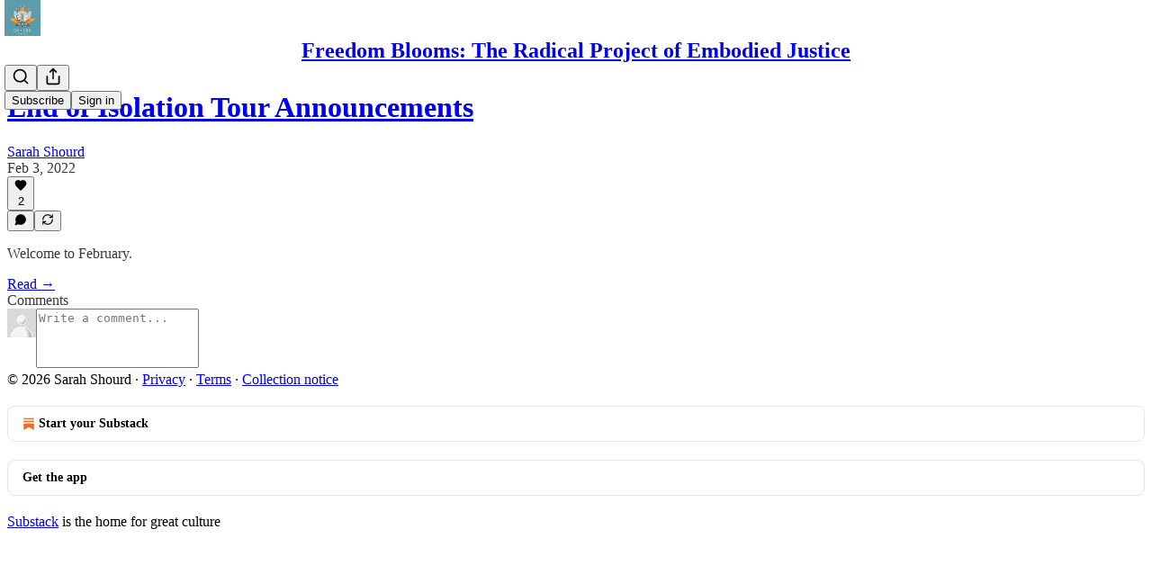

--- FILE ---
content_type: application/javascript
request_url: https://substackcdn.com/bundle/static/js/5611.7e7ac82f.js
body_size: 8401
content:
"use strict";(self.webpackChunksubstack=self.webpackChunksubstack||[]).push([["5611"],{44502:function(e,t,i){i.r(t),i.d(t,{ReaderOnboardingModal:()=>y,ReaderOnboardingModalWithUserContext:()=>f});var n=i(99851),r=i(69277),a=i(70408),l=i(32641),s=i(4006),o=i(17402),d=i(86271),c=i(52820),u=i(46271),p=i(86500),h=i(20360),m=i(4680),E=i(52060),b=i(95573),_=i(95422),g=i(21980),Y=i(30950),R=i(55087),A=i(6455),D=i(63614),S=i(52023),v=i(78979),I=i(39318),N=i(49807);class y extends d.w{componentDidMount(){super.componentDidMount()}componentWillReceiveProps(e){this.setState({skipRedirectOnExit:e.skipRedirectOnExit,zIndex:e.zIndex,entry:e.entry,onBeforeClose:e.onBeforeClose})}getDefaultStep(){return v.d.CATEGORIES}openForPub(e,t){this.setState({pub:e,profile:t,step:t?this.props.user?v.d.CATEGORIES:v.d.PUB_SIGNUP:v.d.PUB_LANDING}),this.open()}openToPubSignup(e){this.setState({pub:e,step:v.d.PUB_SIGNUP,profile:null}),this.open()}setStep(e){if((0,p.u4)(p.qY.READER_ONBOARDING_STEP_CHANGED,{from_step:this.state.step,to_step:e,modal:!0}),e===v.d.EXIT)if(this.state.skipRedirectOnExit)this.close();else{var t;let e=null!=(t=this.redirect)?t:this.state.pub&&"reader2"===this.state.entry?(0,I.$_T)(this.state.pub):(0,N.oT5)();document.location.href=e}else setTimeout(()=>this.setState({step:e}),0)}setPreviousStepData(e,t){this.setState({previousStepData:(0,a._)((0,r._)({},this.state.previousStepData),{[e]:t})})}getClassName(){return"reader-onboarding-modal wide"}onClose(){(0,p.u4)(p.qY.READER_ONBOARDING_MODAL_CLOSED,{entry:this.props.entry,step:this.state.step}),this.setStep(this.getDefaultStep()),document.location.reload()}onOpen(){var e;(0,p.u4)(p.qY.READER_ONBOARDING_MODAL_OPENED,{entry:this.props.entry,step:this.state.step,for_pub_id:null==(e=this.state.pub)?void 0:e.id})}handleError(e){let{ignore:t=!1}=arguments.length>1&&void 0!==arguments[1]?arguments[1]:{},{step:i}=this.state;console.error("Error in reader onboarding ".concat(i," step: ").concat(e)),(0,p.u4)(p.qY.READER_ONBOARDING_ERROR,{step:i,entry:this.props.entry,ignore:t}),t||this.setStep(v.d.ERROR)}renderStep(){let e=this.props,{ref:t}=e,i=(0,l._)(e,["ref"]),{step:n,open:o,pub:d,profile:c,previousStepData:u}=this.state,p={setStep:this.setStep,handleError:this.handleError,close:this.close,setPreviousStepData:this.setPreviousStepData},I=()=>{this.setPreviousStepData(v.d.APP_UPSELL,!0),this.setStep(v.d.WELCOME)};if(!o)return null;switch(n){case v.d.SIGNUP:return(0,s.Y)(A.A,(0,a._)((0,r._)({},i,p),{previousStepData:u}));case v.d.PUB_LANDING:return(0,s.Y)(Y.A,(0,a._)((0,r._)({},i,p),{pub:d}));case v.d.PUB_SIGNUP:return(0,s.Y)(R.A,(0,a._)((0,r._)({},i,p),{pub:d,profile:null!=c?c:null}));case v.d.CATEGORIES:return(0,s.Y)(_.I,(0,a._)((0,r._)({},i,p),{pub:d}));case v.d.PROFILE:return(0,s.Y)(g.A,(0,r._)({},i,p));case v.d.START_WRITING:return(0,s.Y)(D.A,(0,r._)({},i,p));case v.d.CREATE_PUBLICATION:return(0,s.Y)(m.A,(0,r._)({},i,p));case v.d.CREATE_PUBLICATION_SUCCESS:return(0,s.Y)(E.A,(0,a._)((0,r._)({},i,p),{previousStepData:u}));case v.d.ERROR:return(0,s.Y)(b.A,(0,r._)({},i,p));case v.d.APP_UPSELL:return(0,s.Y)(h.A,{onComplete:I});case v.d.WELCOME:default:return(0,s.Y)(S.A,(0,a._)((0,r._)({},i,p),{pub:d,profile:null!=c?c:null}))}}renderChildren(){return(0,s.Y)("div",{className:"reader-onboarding-modal-container",children:this.renderStep()})}constructor(e,t){var i;super(e,t),(0,n._)(this,"redirect",void 0),this.setStep=this.setStep.bind(this),this.state.pub=e.pub||null,this.handleError=this.handleError.bind(this),this.state.previousStepData={},this.setPreviousStepData=this.setPreviousStepData.bind(this),this.state.skipRedirectOnExit=null!=(i=e.skipRedirectOnExit)&&i,this.redirect=e.redirect&&"/"!==e.redirect?e.redirect:null,this.state.step=e.step||this.getDefaultStep()}}(0,n._)(y,"contextType",c.qL);let f=(0,o.forwardRef)((e,t)=>{let i=(0,u.ur)(),n=e.onBeforeClose,l=n?()=>n(i.user):void 0,o=(0,a._)((0,r._)({},e),{onBeforeClose:l,user:i.user});return(0,s.Y)(y,(0,a._)((0,r._)({},o),{ref:t}))})},95422:function(e,t,i){i.d(t,{I:()=>D});var n=i(79785),r=i(4006),a=i(45994),l=i(15734),s=i.n(l),o=i(84605),d=i(86500),c=i(12501),u=i(35369),p=i(76977),h=i(57820),m=i(63136),E=i(38605),b=i(59956),_=i(78979),g=i(38018),Y=i(74167),R=i(15194);function A(){let e=(0,n._)(["Select "," more to continue"]);return A=function(){return e},e}let D=e=>{let{onCategoriesFinalized:t=null,setStep:i,handleError:n,pub:l=null,entry:D,user:S,setPreviousStepData:v,canBeSkipped:I=!1}=e,{iString:N,iPlural:y,iTemplate:f}=(0,o.GO)(),[O,C]=(0,a.J0)([]),[P,B]=(0,a.J0)([]),[T,k]=(0,a.J0)(!1),[G,F]=(0,a.J0)([]),[U,L]=(0,a.J0)(!1),{result:w,isLoading:q}=(0,c.st)({pathname:"/api/v1/categories/recommended",auto:!0}),{result:x,isLoading:J,refetch:W}=(0,c.st)({pathname:"/api/v1/onboarding/recommended",auto:!1});(0,a.vJ)(()=>{(0,d.u4)(d.qY.READER_ONBOARDING_CATEGORIES_SCREEN_SHOWN,{entry:D,hasSelectedCategories:T})},[D,T]),(0,a.vJ)(()=>{if(T&&x&&!J){let e=(e=>{var t,i,n,r,a;let l=[],s=new Set,o=null==e||null==(t=e.collections.find(e=>(null==e?void 0:e.title)===Y.w))?void 0:t.publications;if(o&&(l=o.slice(0,g.l)).forEach(e=>s.add(e.id)),l.length<g.l){let t=(null==e||null==(i=e.collections)?void 0:i.length)||0;if(t>=3){let t=0;for(;l.length<g.l;){let i=!1;for(let r=0;r<3;r++){let a=null==e?void 0:e.collections[r],o=null==a||null==(n=a.publications)?void 0:n[t];if(o&&!s.has(o.id)&&(l.push(o),i=!0,s.add(o.id),l.length>=g.l))break}if(!i)break;t++}}else{let i=0;for(;l.length<g.l;){let n=Math.floor(i/t),o=null==e||null==(r=e.collections)?void 0:r[i%t],d=null==o||null==(a=o.publications)?void 0:a[n];if(!d)break;!s.has(d.id)&&(l.push(d),s.add(d.id),i++)}}}return l})(x);0===e.length&&(0,d.u4)(d.qY.READER_ONBOARDING_CATEGORIES_ERROR,{entry:D,error:"No recommendations found"}),B(e),e.some(e=>737237===e.id)&&F([737237])}},[x,J,T,D]);let K=null==w?void 0:w.categories,$=async()=>{try{let e={categoryIds:JSON.stringify(O)};await W({query:e})}catch(e){n(e,{ignore:!0}),i(_.d.PROFILE);return}for(let e of((0,d.u4)(d.qY.READER_ONBOARDING_CATEGORIES_FINALIZED,{entry:D,numberOfCategories:O.length}),O))(0,d.u4)(d.qY.READER_ONBOARDING_CATEGORY_REQUESTED,{entry:D,categoryId:e});k(!0),null==t||t()},M=async()=>{let e=S?S.profile_set_up_at?S.has_publication?_.d.APP_UPSELL:_.d.START_WRITING:_.d.PROFILE:_.d.SIGNUP;if(G.length>0)try{L(!0),(0,d.u4)(d.qY.READER_ONBOARDING_BULK_SUBSCRIBE_SELECTED_IN_UI,{entry:D,numberOfSubscriptions:G.length,recommendationsFrom:"model"}),S?(await s().post("/api/v1/bulk_signup").send({publications:G,source:"reader2-onboarding-modal"}),(0,d.u4)(d.qY.READER_ONBOARDING_BULK_SUBSCRIBED,{entry:D,numberOfSubscriptions:G.length,recommendationsFrom:"model"})):v(_.d.CATEGORIES,{publications:G,selectedCategoryIds:O}),i(e)}catch(e){(0,d.u4)(d.qY.READER_ONBOARDING_CATEGORIES_ERROR,{entry:D,error:e}),n(e,{ignore:!1})}else S?(0,d.u4)(d.qY.READER_ONBOARDING_BULK_SUBSCRIBE_SKIPPED,{entry:D,recommendationsFrom:"model"}):v(_.d.CATEGORIES,{publications:[],selectedCategoryIds:O}),i(e)};return T||0!==P.length?(0,r.FD)(p.I1,{children:[(0,r.FD)(p.I1,{children:[(0,r.Y)(m.EY.H2,{translated:!0,children:"Creators you may like"}),(0,r.Y)(m.EY.B2,{color:"pub-secondary-text",translated:!0,children:"We found some writers based on your interests."})]}),J?(0,r.Y)(h.y$,{}):(0,r.Y)(E.Z,{pubs:P,selected:G,setSelected:F,onRecommendationsFirstVisible:(e,t)=>{(0,d.u4)(d.qY.READER_ONBOARDING_PUB_RECOMMENDED,{entry:D,publication_id:e.id,suggestion_rank:t,recommendationFrom:"model"})}}),(0,r.FD)(p.I1,{gap:8,children:[(0,r.FD)(u.$n,{priority:"primary",onClick:M,disabled:U,children:[G.length>0&&y("Subscribe and continue","Subscribe to %1 and continue",G.length),0===G.length&&N("Continue without subscribing")]}),I&&(0,r.Y)(u.$n,{priority:"secondary",onClick:()=>{(0,d.u4)(d.qY.READER_ONBOARDING_BULK_SUBSCRIBE_SKIPPED,{entry:D,recommendationsFrom:"model"}),i(_.d.APP_UPSELL)},disabled:U,children:N("Skip for now")})]})]}):(0,r.FD)(p.I1,{className:"categories-step",gap:2,children:[(0,r.FD)(p.I1,{children:[l?(0,r.FD)(p.I1,{children:[(0,r.Y)(m.EY.H3,{translated:!0,children:"You're subscribed!"}),(0,r.Y)(m.EY.B2,{color:"pub-secondary-text",translated:!0,children:"Now dive into your interests"})]}):(0,r.Y)(m.EY.H3,{translated:!0,children:"Dive into your interests"}),(0,r.Y)(m.EY.B2,{color:"pub-secondary-text",translated:!0,children:"We'll recommend top publications based on the topics you select."})]}),q?(0,r.Y)(h.y$,{}):K?(0,r.Y)(p.I1,{className:R.A.contentContainer,children:(0,r.Y)(b.LJ,{hasFeatured:!1,categories:K,categoryIds:O,onCategoryClicked:e=>{let{categoryId:t}=e;if(O.includes(t)){var i;let e=null==K||null==(i=K.find(e=>(null==e?void 0:e.id)===t))?void 0:i.subcategories;C(O.filter(i=>i!==t&&!(null==e?void 0:e.some(e=>e.id===i))))}else C([...O,t])},ranking:"all",defaultExpanded:!0})}):(0,r.Y)(p.I1,{className:R.A.contentContainer,children:(0,r.Y)(m.EY.B2,{translated:!0,children:"Something went wrong."})}),(0,r.Y)(u.$n,{className:"primary",onClick:$,children:O.length<3?f(A(),3-O.length):N("Continue")})]})}},20360:function(e,t,i){i.d(t,{A:()=>u});var n=i(4006),r=i(45994),a=i(47963),l=i(86500),s=i(35369),o=i(76977),d=i(63136),c=i(57324);function u(e){let{onComplete:t}=e;return(0,r.vJ)(()=>(0,l.u4)(l.qY.READER_ONBOARDING_APP_UPSELL_SHOWN),[]),(0,n.FD)(o.I1,{paddingTop:24,gap:12,children:[(0,n.Y)(d.EY.H1,{weight:"heavy",children:"Download the Substack app"}),(0,n.Y)(d.EY.B3,{children:"Get the best reading experience on Android and iOS."}),(0,n.Y)(a.gF,{utm_campaign:c._9.readerOnboarding,utm_source:c.VU.substack}),(0,n.Y)("div",{className:"modal-ctas",children:(0,n.Y)(s.$n,{priority:"primary",onClick:t,children:"Continue"})})]})}},4680:function(e,t,i){i.d(t,{A:()=>A});var n=i(4006),r=i(45994),a=i(32485),l=i.n(a),s=i(38221),o=i.n(s),d=i(15734),c=i.n(d),u=i(42250),p=i(42025),h=i(23725),m=i(86500),E=i(35369),b=i(76977),_=i(63136),g=i(78979),Y=i(82776),R=i(80761);let A=e=>{let{user:t,setStep:i,entry:a,setPreviousStepData:s}=e,d=(0,r.li)(null),A=(0,r.li)(null),[D,S]=(0,r.J0)(""),[v,I]=(0,r.J0)([]),[N,y]=(0,r.J0)(!1),[f,O]=(0,r.J0)(!1),[C,P]=(0,r.J0)(!1);(0,r.vJ)(()=>{let e=async()=>{try{let e=await c().get("/api/v1/publication/suggestion");e.body.subdomain&&(y(!0),S(e.body.subdomain))}catch(e){console.error("Failed to get subdomain suggestion:",e)}};f||(O(!0),(0,m.u4)(m.qY.READER_ONBOARDING_CREATE_PUBLICATION_STEP_STARTED,{entry:a}),e(),O(!1))},[f,O,a]);let B=o()(e=>{T(e)},500),T=async e=>{let t=e.target.value;if(S(t),0===t.length)return void I([]);try{(await c().get("/api/v1/check_subdomain",{subdomain:t})).body.available?(y(!0),I([])):(y(!1),I([{msg:"This URL is taken. Try another."}]))}catch(t){var i,n;let e=[];null==(n=t.response.body)||null==(i=n.errors)||i.forEach(i=>{t.response.body.errors.length>1&&"Please enter a valid web URL (letters and numbers only)"===i.msg||e.push(i)}),y(!1),I(e)}},k=async()=>{var e,n,r,l,o;try{let r=(await c().post("/api/v1/publication").send({name:"".concat((0,Y.guessFirstName)(null!=(n=null==t?void 0:t.name)?n:null)||"My"," Publication"),subdomain:D,hero_text:"Welcome to my publication",tos:!0,captcha_response:C&&(null==A||null==(e=A.current)?void 0:e.getResponse())})).body;s(g.d.CREATE_PUBLICATION,{createdPub:r}),i(g.d.CREATE_PUBLICATION_SUCCESS)}catch(t){if((0,m.u4)(m.qY.READER_ONBOARDING_CREATE_PUBLICATION_STEP_ERROR,{entry:a,message:t.toString()}),401===t.response.statusCode){P(!0),y(!1),I([]);return}let e=[];null==(l=t.response.body)||null==(r=l.errors)||r.forEach(i=>{t.response.body.errors.length>1&&"Please enter a valid web URL (letters and numbers only)"===i.msg||e.push(i)}),(null==(o=t.response.body)?void 0:o.error)&&e.push({msg:t.response.body.error}),y(!1),I(e)}};return(0,n.FD)(b.I1,{gap:32,paddingTop:48,className:R.A.mobileAwareWidth,children:[(0,n.Y)(_.EY.H1,{children:"Create your publication"}),(0,n.FD)(b.I1,{className:R.A.borderedBox,gap:56,paddingTop:56,paddingBottom:32,paddingX:{mobile:12,desktop:48},radius:"md",children:[(0,n.FD)(b.I1,{gap:16,children:[(0,n.Y)(_.EY.B3,{align:"left",weight:"bold",children:"Publication URL"}),(0,n.FD)(b.Ye,{gap:12,alignItems:"center",children:[(0,n.Y)("input",{ref:d,type:"text",name:"subdomain",id:"subdomain",onInput:e=>{B(e)},value:D,className:l()(R.A.liveUpdatingInput,{["".concat(R.A.invalid)]:v.length})}),(0,n.Y)(_.EY.B3,{children:".substack.com"}),(0,n.Y)(b.pT,{className:R.A.right,children:N&&!v.length?(0,n.Y)(h.A,{isStatic:!0,height:18,fill:"#4c3",stroke:"#4c3"}):(0,n.Y)(p.A,{height:16,width:16,fill:"#D72B2B",stroke:"#D72B2B",strokeWidth:0})})]}),C&&(0,n.Y)(u.A,{ref:A}),(v.length>0||C)&&(0,n.FD)(b.I1,{gap:8,children:[v.map(e=>(0,n.Y)(_.EY.B4,{className:R.A.errorText,align:"left",children:e.msg})),C&&(0,n.Y)(_.EY.B4,{className:R.A.errorText,align:"left",children:"Please complete the captcha to continue"})]})]}),(0,n.Y)(b.I1,{gap:24,children:(0,n.Y)(E.$n,{size:"lg",onClick:k,disabled:v.length>0,children:"Continue"})})]}),(0,n.Y)(b.pT,{className:R.A.autoMargins,alignItems:"center",children:(0,n.FD)(_.EY.B4,{color:"secondary",className:R.A.narrower,children:["By signing up, you agree to"," ",(0,n.Y)("a",{className:R.A.aTag,href:"https://substack.com/pa",target:"_blank",rel:"noopener",children:"our publisher agreement"}),","," ",(0,n.Y)("a",{className:R.A.aTag,href:"https://substack.com/ccpa#personal-data-collected",target:"_blank",rel:"noopener",children:"information collection notice"}),", and"," ",(0,n.Y)("a",{className:R.A.aTag,href:"https://substack.com/privacy",target:"_blank",rel:"noopener",children:"privacy policy"})]})})]})}},52060:function(e,t,i){i.d(t,{A:()=>p});var n=i(4006),r=i(45994),a=i(86500),l=i(35369),s=i(76977),o=i(63136),d=i(78979),c=i(39318),u=i(27081);let p=e=>{let{setStep:t,entry:i,previousStepData:p}=e;return(0,r.vJ)(()=>{(0,a.u4)(a.qY.READER_ONBOARDING_CREATE_PUBLICATION_SUCCESS_STEP_STARTED,{entry:i})}),(0,n.FD)(s.I1,{gap:48,paddingBottom:120,alignItems:"center",children:[(0,n.Y)("img",{className:u.A.image,src:(0,c.dJ9)("/img/reader_onboarding/car.png",264)}),(0,n.FD)(s.I1,{gap:4,children:[(0,n.Y)(o.EY.H1,{children:"Success!"}),(0,n.Y)(o.EY.B3,{children:"You're all set! Head over to your dashboard and tell the world about your Susbtack"})]}),(0,n.FD)(s.I1,{className:u.A.buttonGroup,gap:4,children:[(0,n.Y)(l.$n,{size:"lg",onClick:()=>{window.location.href=(0,c.Z96)(p[d.d.CREATE_PUBLICATION].createdPub,{addBase:!0})},children:"Visit writer dashboard"}),(0,n.Y)(l.$n,{size:"lg",priority:"secondary",onClick:()=>{(0,a.u4)(a.qY.READER_ONBOARDING_CREATE_PUBLICATION_SUCCESS_STEP_SKIPPED,{entry:i}),t(d.d.APP_UPSELL)},children:"Visit later"})]})]})}},95573:function(e,t,i){i.d(t,{A:()=>l});var n=i(4006),r=i(24142),a=i(35369);let l=e=>{let{close:t}=e;return(0,n.FD)("div",{className:"welcome-step",children:[(0,n.FD)("div",{className:"headings",children:[(0,n.Y)(r.A,{className:"substack",width:72,height:72}),(0,n.Y)("h3",{children:"Something went wrong"}),(0,n.Y)("p",{children:"We're sorry for the inconvenience."})]}),(0,n.Y)("div",{className:"spacer"}),(0,n.Y)("div",{className:"spacer"}),(0,n.Y)("div",{className:"modal-ctas",children:(0,n.Y)(a.$n,{priority:"secondary",onClick:t,children:"Close"})})]})}},21980:function(e,t,i){i.d(t,{A:()=>_});var n=i(69277),r=i(70408),a=i(4006),l=i(45994),s=i(32485),o=i.n(s),d=i(15734),c=i.n(d),u=i(61431),p=i(5109),h=i(46271),m=i(86500),E=i(94729),b=i(78979);let _=e=>{let{setStep:t,handleError:i,user:s,entry:d,followUserIds:_,redirectAfterProfile:g=!1,barebones:Y=!1}=e,[R,A]=(0,l.J0)(null),[D,S]=(0,l.J0)(!1),v=s?s.id:null,{setUser:I}=(0,h.ur)();(0,l.vJ)(()=>{(async()=>{if(null==_?void 0:_.length)try{await (0,E.x6)("/api/v1/feed/bulk-follow",{method:"POST",json:{surface:"post-follow-referrer-prompt",userIds:_}})}catch(e){console.error("could not bulk-follow",e)}})()},[_]),(0,l.vJ)(()=>{(0,m.u4)(m.qY.READER_ONBOARDING_PROFILE_SETUP_STARTED,{entry:d});let e=async()=>{try{var e;let t=(await c().get("/api/v1/user/".concat(v,"/profile/edit"))).body;t&&!t.profile_set_up_at&&(null==(e=t.subscriptions)?void 0:e.length)>0&&(t.subscriptions=t.subscriptions.map(e=>(0,r._)((0,n._)({},e),{visibility:"public"}))),A(t)}catch(e){i(e,{ignore:!0}),t(b.d.APP_UPSELL)}};v&&e()},[i,t,v,d]);let N=!!(null==R?void 0:R.profile_set_up_at);return(0,a.FD)(a.FK,{children:[(0,a.FD)("div",{className:o()("profile-step",{hidden:!D}),children:[(0,a.Y)("h3",{children:"Subscriptions displayed on profile"}),(0,a.Y)("p",{children:"Subscriptions appear on your profile by default, but you can choose to hide some or all of them"}),(0,a.Y)(u._,{profile:R,onFinalizeVisibility:()=>S(!1),onSetVisibility:e=>{R?A((0,r._)((0,n._)({},R),{subscriptions:[...R.subscriptions.map(t=>{let i=e[t.publication.id];return i?(0,r._)((0,n._)({},t),{visibility:i}):t})]})):console.warn("No profile, cannot set visibility")},source:"homepage-reader-onboarding"})]}),(0,a.FD)("div",{className:o()("profile-step",{hidden:D}),children:[(0,a.Y)("h3",{children:"Tell us about yourself"}),(0,a.Y)("p",{children:"Add your name, a profile picture, and a bit more about who you are."}),(0,a.Y)(p.dx,{pageTitle:"",user:s,freeSignup:!0,freeSignupEmail:null,needsPhoto:!1,optionalPhoto:!0,isPostInvite:!1,primaryEligiblePublications:[],onSuccess:e=>{let i=null==e?void 0:e.body;i&&I(i),g?t(b.d.EXIT):t(b.d.APP_UPSELL)},onEditReadVisibility:()=>{S(!0),(0,m.u4)(m.qY.READER_ONBOARDING_PROFILE_SETUP_SKIPPED,{entry:d})},numVisibleSubscriptions:(null==R?void 0:R.subscriptions.filter(e=>{let{visibility:t}=e;return"public"===t}).length)||0,numSubscriptions:(null==R?void 0:R.subscriptions.length)||0,complete:!0,text:"Continue",profileExists:N,prepareData:e=>(e.reads_visibility=(null==R?void 0:R.subscriptions.map(e=>{let{id:t,visibility:i}=e;return{id:t,visibility:i}}))||[],e),barebones:Y})]})]})}},30950:function(e,t,i){i.d(t,{A:()=>m});var n=i(4006),r=i(34206),a=i(9266),l=i(34835),s=i(86500),o=i(1683),d=i(35369),c=i(81203),u=i(40659),p=i(78979),h=i(39318);let m=e=>{let{pub:t,user:i,setStep:m,entry:E}=e,b=(0,u.rG)();return(0,n.Y)("div",{className:"pub-landing-step",children:(0,n.FD)(r.Ay,{method:"post",action:"/api/v1/reader/signup/pub",loading:!1,autoLock:!0,onSuccess:e=>{(0,s.u4)(s.qY.READER_ONBOARDING_PUB_LANDING_SIGNUP_SUCCEEDED,{entry:E}),i||(0,l.E)({user:e.body.user}),m(p.d.CATEGORIES)},children:[(0,n.FD)("div",{className:"headings",children:[(0,n.Y)(c.Nq,{pub:t,size:84}),(0,n.Y)("h3",{className:"publication-title",children:t.name}),(0,n.Y)("p",{className:"publication-description",children:t.editorial_bio||t.hero_text}),(0,n.Y)("p",{className:"publication-details",children:(0,a.Be)(t)})]}),(0,n.Y)("input",{type:"hidden",name:"email",value:null==i?void 0:i.email}),(0,n.Y)("input",{type:"hidden",name:"source",value:"".concat(E,"-reader-onboarding")}),(0,n.Y)("input",{type:"hidden",name:"publication_id",value:t.id}),(0,n.Y)("input",{type:"hidden",name:"noWelcomeEmail",value:"true"}),(0,n.Y)("input",{type:"hidden",name:"first_url",value:o.R9}),(0,n.Y)("input",{type:"hidden",name:"first_referrer",value:o.b7}),(0,n.Y)("input",{type:"hidden",name:"first_session_url",value:o.K0}),(0,n.Y)("input",{type:"hidden",name:"first_session_referrer",value:o.OG}),(0,n.Y)("input",{type:"hidden",name:"current_url",value:o.AT}),(0,n.Y)("input",{type:"hidden",name:"current_referrer",value:o.uC}),Object.entries(b).map(e=>{let[t,i]=e;return(0,n.Y)("input",{type:"hidden",name:t,value:i},t)}),(0,n.FD)("div",{className:"modal-ctas",children:[(0,n.Y)("a",{className:"button let-me-read",href:(0,h.yRP)((0,h.$_T)(t),{no_cover:!0,utm_source:"".concat(E,"-reader-onboarding")}),onClick:()=>{(0,s.u4)(s.qY.READER_ONBOARDING_PUB_LANDING_LET_ME_READ_CLICKED,{entry:E}),(0,s.fN)(t,E)},children:"Let me read it first"}),(0,n.Y)(d.$n,{priority:"primary",onClick:e=>{(0,s.u4)(s.qY.READER_ONBOARDING_PUB_LANDING_SUBSCRIBE_CLICKED,{entry:E}),i||(e.preventDefault(),m(p.d.PUB_SIGNUP))},type:"submit",children:"Subscribe"})]})]})})}},55087:function(e,t,i){i.d(t,{A:()=>Y});var n=i(4006),r=i(45994),a=i(34206),l=i(9266),s=i(46271),o=i(34835),d=i(86500),c=i(1683),u=i(35369),p=i(76977),h=i(81203),m=i(63136),E=i(61554),b=i(40659),_=i(78979),g=i(39318);let Y=e=>{let{pub:t,user:i,profile:Y,setStep:R,entry:A}=e,{setUser:D}=(0,s.ur)(),[S,v]=(0,r.J0)(""),[I,N]=(0,r.J0)(!1),[y,f]=(0,r.J0)(!1),O=(0,b.rG)();return(0,n.FD)("div",{className:"pub-signup-step",children:[(0,n.FD)("div",{className:"headings",children:[(0,n.Y)(h.Nq,{pub:t,size:84,className:"pub-icon"}),(0,n.Y)("h3",{className:"publication-title",children:Y?"Create an account to start reading":"Subscribe to ".concat(t.name)}),(0,n.Y)("p",{className:"publication-description",children:Y?"Create a Substack account to subscribe to ".concat(Y.name):t.editorial_bio||t.hero_text}),(0,n.Y)("p",{className:"publication-details",children:Y?"Author of ".concat(t.name):(0,l.Be)(t)})]}),(0,n.FD)(a.Ay,{method:"post",action:"/api/v1/reader/signup/pub",loading:!1,autoLock:!0,onSuccess:e=>{i||((0,o.E)({user:e.body.user}),D(e.body.user)),e.body.requires_confirmation?((0,d.u4)(d.qY.READER_ONBOARDING_PUB_SIGNUP_FAILED,{reason:"user_exists",entry:A}),N(!0)):((0,d.u4)(d.qY.READER_ONBOARDING_PUB_SIGNUP_SUCCEEDED,{entry:A}),(0,o.E)({user:e.body.user}),R(_.d.CATEGORIES))},children:[(0,n.FD)("p",{children:[(0,n.Y)("label",{for:"email",children:"Email"}),(0,n.Y)("input",{type:"email",name:"email","aria-label":"Email",value:S,tabIndex:0,onInput:e=>{v(e.target.value)},onChange:e=>{v(e.target.value)}}),(0,n.Y)("input",{type:"hidden",name:"source",value:"".concat(A,"-reader-onboarding")}),(0,n.Y)("input",{type:"hidden",name:"publication_id",value:t.id}),(0,n.Y)("input",{type:"hidden",name:"noWelcomeEmail",value:"true"}),(0,n.Y)("input",{type:"hidden",name:"first_url",value:c.R9}),(0,n.Y)("input",{type:"hidden",name:"first_referrer",value:c.b7}),(0,n.Y)("input",{type:"hidden",name:"first_session_url",value:c.K0}),(0,n.Y)("input",{type:"hidden",name:"first_session_referrer",value:c.OG}),(0,n.Y)("input",{type:"hidden",name:"current_url",value:c.AT}),(0,n.Y)("input",{type:"hidden",name:"current_referrer",value:c.uC}),Object.entries(O).map(e=>{let[t,i]=e;return(0,n.Y)("input",{type:"hidden",name:t,value:i},t)}),I&&(0,n.FD)("div",{className:"error",children:["Additional confirmation is required to complete your signup. Please"," ",(0,n.Y)("a",{href:(0,g.a7q)({for_pub:t.subdomain,email:S}),children:"login"})," ","or click the confirmation link in your email."]})]}),(0,n.Y)("div",{id:"error-container"}),(0,n.FD)(p.I1,{alignItems:"center",justifyContent:"space-between",paddingTop:64,gap:4,children:[(0,n.Y)(E.U,{checked:y,onCheckboxChange:e=>{f(e)}}),(0,n.Y)(u.$n,{type:"submit",priority:"primary",disabled:!y||!S,style:{marginTop:12,marginBottom:4},children:"Subscribe and continue"}),(0,n.FD)(m.EY.B5,{weight:"light",color:"secondary",children:["Already have a Substack account?"," ",(0,n.Y)(m.EY.B5,{as:"a",weight:"light",color:"secondary",href:(0,g.a7q)({for_pub:t.subdomain}),target:"_blank",style:{textDecoration:"underline"},children:"Sign in"})]})]})]})]})}},6455:function(e,t,i){i.d(t,{A:()=>D});var n=i(4006),r=i(45994),a=i(32485),l=i.n(a),s=i(15734),o=i.n(s),d=i(34206),c=i(24142),u=i(46271),p=i(34835),h=i(86500),m=i(60322),E=i(76977),b=i(63136),_=i(92028),g=i(78979),Y=i(39318),R=i(80856),A=i(24220);function D(e){var t,i,a,s,c;let{user:D,setStep:v,entry:I,previousStepData:N,prefilledEmail:y,skipCategories:f=!1}=e,{setUser:O}=(0,u.ur)(),[C,P]=(0,r.J0)(null!=y?y:""),[B,T]=(0,r.J0)(!1),[k,G]=(0,r.J0)(!1);(0,r.vJ)(()=>{D&&!N[g.d.CATEGORIES]&&v(g.d.CATEGORIES)},[D,v,N]);let[F,U]=(0,r.J0)(!1),L=async e=>{if(e.body.userExists)return void T(!0);if(e.body.emailConfirmationRequired)return void G(!0);if((0,h.u4)(h.qY.READER_ONBOARDING_SIGNUP_SUCCEEDED,{entry:I}),D||((0,p.E)({user:e.body.user}),O(e.body.user)),N[g.d.CATEGORIES]){var t;e.body.userExists?v(g.d.APP_UPSELL):v(g.d.PROFILE);let i=null==(t=N[g.d.CATEGORIES])?void 0:t.publications;(null==i?void 0:i.length)?(await o().post("/api/v1/bulk_signup").send({publications:i,source:"".concat(I,"-reader-onboarding"),email:C}),(0,h.u4)(h.qY.READER_ONBOARDING_BULK_SUBSCRIBED,{entry:I,numberOfSubscriptions:i.length,recommendationsFrom:"categories"})):(0,h.u4)(h.qY.READER_ONBOARDING_BULK_SUBSCRIBE_SKIPPED,{entry:I,recommendationsFrom:"categories"})}else f?v(g.d.PROFILE):v(g.d.CATEGORIES)};if(k)return(0,n.FD)(E.I1,{className:"signup-step",children:[(0,n.Y)(S,{title:"Verify your email address"}),(0,n.FD)(b.EY.B3,{children:["We just sent an email to ",(0,n.Y)("strong",{children:C}),". Please check your inbox before continuing."]}),(0,n.Y)(E.pT,{flex:"grow"}),(0,n.Y)("div",{className:"modal-ctas",children:(0,n.Y)(_.Q,{onClick:e=>{e.preventDefault(),G(!1)},children:(0,n.Y)(b.EY,{as:"span",decoration:"hover-underline",children:"Or edit your email address or try again."})})})]});let w=null!=(s=null==(t=N[g.d.CATEGORIES])?void 0:t.publications)?s:[],q=null!=(c=null==(i=N[g.d.CATEGORIES])?void 0:i.selectedCategoryIds)?c:[];return(0,n.FD)("div",{className:"signup-step",children:[(0,n.Y)(S,{title:"Sign up to subscribe",subtitle:"Substack is the home for great writing."}),(0,n.FD)(d.Ay,{method:"post",action:"/api/v1/reader/signup/just_email",loading:!1,autoLock:!0,onSuccess:L,children:[(0,n.Y)("input",{type:"hidden",name:"publicationIds",value:w.join(",")}),(0,n.Y)("input",{type:"hidden",name:"selectedCategoryIds",value:q.join(",")}),(0,n.FD)("p",{children:[(0,n.Y)("label",{for:"email",children:"Your email address"}),(0,n.Y)("input",{type:"email",name:"email","aria-label":"Email",value:C,tabIndex:0,onInput:e=>{P(e.target.value)},onChange:e=>{P(e.target.value)}}),B&&(0,n.FD)("div",{className:"error",children:["This email is already registered with Substack. Please"," ",(0,n.Y)("a",{native:!0,href:(0,Y.fxv)(),children:"sign in to continue"}),"."]}),k&&(0,n.Y)("div",{className:"error",children:"We have sent you a confirmation email. Please check your inbox before continuing."})]}),(0,n.Y)("div",{id:"error-container"}),(0,n.FD)(E.I1,{gap:16,children:[(0,n.FD)(E.Ye,{as:"label",gap:8,className:A.A.checkboxLabel,children:[(0,n.Y)(m.S,{checked:F,onChange:e=>{U(e)},size:"sm"}),(0,n.Y)(E.I1,{flex:"grow",children:(0,n.FD)(b.EY.B3,{as:"span",textAlign:"left",children:["I agree to Substack’s"," ",(0,n.Y)("a",{href:(0,R.lk)(),target:"_blank",children:"Terms of Use"})," ","and acknowledge its"," ",(0,n.Y)("a",{href:(0,R.iQ)(),target:"_blank",children:"Information Collection Notice"})," ","and"," ",(0,n.Y)("a",{href:(0,R.gB)(),target:"_blank",children:"Privacy Policy"})]})})]}),(0,n.Y)("button",{className:l()("button primary",{disabled:!F},A.A.noMargin),type:"submit",disabled:!F,children:N[g.d.CATEGORIES]&&(null==(a=N[g.d.CATEGORIES])?void 0:a.publications.length)?"Subscribe and join Substack":"Get started"}),(0,n.FD)(b.EY.B3,{children:["Already have a Substack account?"," ",(0,n.Y)("a",{native:!0,href:(0,Y.fxv)(),children:"Sign in"})]})]})]})]})}function S(e){let{title:t,subtitle:i}=e;return(0,n.FD)("div",{className:"headings",children:[(0,n.Y)(c.A,{className:"substack",width:68,height:68}),(0,n.Y)("h3",{children:t}),i&&(0,n.Y)("p",{children:i})]})}},63614:function(e,t,i){i.d(t,{A:()=>p});var n=i(4006),r=i(45994),a=i(86500),l=i(35369),s=i(76977),o=i(63136),d=i(78979),c=i(39318),u=i(38285);let p=e=>{let{setStep:t,entry:i}=e;return(0,r.vJ)(()=>{(0,a.u4)(a.qY.READER_ONBOARDING_START_WRITING_STEP_STARTED,{entry:i})}),(0,n.FD)(s.I1,{alignItems:"center",gap:48,paddingBottom:120,children:[(0,n.Y)("img",{className:u.A.image,src:(0,c.dJ9)("/img/reader_onboarding/jobpage_penholder.png",150)}),(0,n.FD)(s.I1,{gap:4,children:[(0,n.Y)(o.EY.H1,{children:"Want to start writing on Substack?"}),(0,n.Y)(o.EY.B3,{color:"secondary",children:"Write posts, grow your audience, and make money on Substack"})]}),(0,n.FD)(s.I1,{className:u.A.buttonGroup,gap:4,children:[(0,n.Y)(l.$n,{size:"lg",onClick:()=>t(d.d.CREATE_PUBLICATION),children:"Create my publication"}),(0,n.Y)(l.$n,{size:"lg",priority:"secondary",onClick:()=>{(0,a.u4)(a.qY.READER_ONBOARDING_START_WRITING_STEP_SKIPPED,{entry:i}),t(d.d.APP_UPSELL)},children:"Skip for now"})]})]})}},52023:function(e,t,i){i.d(t,{A:()=>o});var n=i(4006),r=i(24142),a=i(86500),l=i(35369),s=i(78979);let o=e=>{let{pub:t=null,profile:i,entry:o,setStep:d}=e;return(0,n.FD)("div",{className:"welcome-step",children:[(0,n.FD)("div",{className:"headings",children:[(0,n.Y)(r.A,{className:"substack",width:68,height:68}),(0,n.Y)("h3",{children:"You're all set up"}),(0,n.FD)("p",{children:["You will now start receiving new posts from"," ",i?(0,n.FD)(n.FK,{children:[(0,n.Y)("b",{children:i.name})," and the other writers"]}):t?(0,n.FD)(n.FK,{children:[(0,n.Y)("b",{children:t.name})," and the other publications"]}):"the publications"," ","you subscribed to. Happy reading!"]})]}),(0,n.Y)("div",{className:"spacer"}),(0,n.Y)("div",{className:"spacer"}),(0,n.Y)("div",{className:"modal-ctas",children:(0,n.FD)(l.$n,{priority:"primary",onClick:()=>{(0,a.u4)(a.qY.READER_ONBOARDING_START_READING_CLICKED,{entry:o}),d(s.d.EXIT)},children:["Start reading",i?" ".concat(i.name):t?" ".concat(t.name):""]})})]})}}}]);

--- FILE ---
content_type: application/javascript; charset=UTF-8
request_url: https://sarahshourd.substack.com/cdn-cgi/challenge-platform/scripts/jsd/main.js
body_size: 9507
content:
window._cf_chl_opt={AKGCx8:'b'};~function(B6,MU,MD,Mg,Mt,MO,My,Mm,B0,B1){B6=N,function(a,M,BV,B5,B,b){for(BV={a:612,M:550,B:523,b:568,h:455,d:611,c:424,Q:495,Z:557,k:506,i:527},B5=N,B=a();!![];)try{if(b=-parseInt(B5(BV.a))/1+parseInt(B5(BV.M))/2+parseInt(B5(BV.B))/3*(parseInt(B5(BV.b))/4)+parseInt(B5(BV.h))/5*(-parseInt(B5(BV.d))/6)+parseInt(B5(BV.c))/7+-parseInt(B5(BV.Q))/8*(parseInt(B5(BV.Z))/9)+-parseInt(B5(BV.k))/10*(-parseInt(B5(BV.i))/11),b===M)break;else B.push(B.shift())}catch(h){B.push(B.shift())}}(l,394626),MU=this||self,MD=MU[B6(494)],Mg=function(bz,bw,bT,bp,bS,bZ,B7,M,B,b,h){return bz={a:601,M:597,B:402,b:632,h:461,d:627},bw={a:423,M:632,B:517,b:522,h:392,d:516,c:606,Q:604,Z:477,k:522,i:526,S:535,T:462,J:417,I:622,z:613,f:509,Y:522,H:447,L:465,A:606,s:401,n:569,X:546,E:449,U:460,D:545,g:582,V:381,P:522},bT={a:428},bp={a:446},bS={a:555,M:428,B:582,b:487,h:499,d:589,c:487,Q:589,Z:624,k:516,i:487,S:499,T:589,J:588,I:446,z:501,f:417,Y:477,H:446,L:561,A:478,s:384,n:628,X:417,E:606,U:417,D:496,g:446,V:630,P:417,F:585,G:522,K:417,j:585,x:522,e:477,v:487,O:499,R:589,y:446,m:446,o:384,W:417,C:598,l0:402,l1:443,l2:446,l3:435,l4:417,l5:596,l6:464,l7:585,l8:522,l9:621,ll:628,lN:417,lq:496,la:628,lM:397,lB:497,lb:417,lh:525,ld:449},bZ={a:585},B7=B6,M={'YlEaF':B7(bz.a),'tmgHW':function(d,c){return d==c},'XaBoi':function(d,c){return d<c},'VGKxW':B7(bz.M),'GoPrv':function(d,c){return d>c},'fznlb':function(d,c){return d-c},'nrRFj':function(d,c){return d(c)},'jgrce':function(d,c){return d>c},'TwNwh':function(d,c){return d|c},'KNQJI':function(d,c){return c&d},'ZHkEw':function(d,c){return c==d},'vMieV':function(d,c){return d<c},'ufLqQ':function(d,c){return d(c)},'KBIuC':function(d,c){return d<<c},'Cthxq':function(d,c){return c===d},'unaXX':B7(bz.B),'CdWGk':function(d,c){return c|d},'wVpJm':function(d,c){return d<<c},'fYsIb':function(d,c){return c|d},'SwOPg':function(d,c){return c==d},'LmofC':function(d,c){return d(c)},'wvoJU':function(d,c,Q){return d(c,Q)},'vYmFj':function(d,c){return c===d},'TqkZl':B7(bz.b),'KlXUq':function(d,c){return c==d},'eRMwl':function(d,c){return c*d},'DIWXF':function(d,c){return d*c},'PFYGA':function(d,c){return d(c)},'lVjWG':function(d,c){return d>c},'Owdif':function(d,c){return c!=d},'Ivtqk':function(d,c){return c==d},'GpBce':function(d,c){return c&d},'PwqLD':function(d,c){return c==d},'IhmWc':function(d,c){return d(c)},'qbWHc':function(d,c){return c==d},'qmlbz':function(d,c){return d(c)},'YXQRN':function(d,c){return c==d},'XoNST':function(d,c){return d+c},'enygI':function(d,c){return d+c}},B=String[B7(bz.h)],b={'h':function(d,bQ,B8){return bQ={a:419,M:582},B8=B7,M[B8(bZ.a)](null,d)?'':b.g(d,6,function(c,B9){return B9=B8,M[B9(bQ.a)][B9(bQ.M)](c)})},'g':function(Q,Z,i,bi,Bl,S,T,J,I,z,Y,H,L,A,s,X,E,U,D,V,P,F){if(bi={a:566,M:596},Bl=B7,S={'MZtJK':function(G,K){return G(K)}},Q==null)return'';for(J={},I={},z='',Y=2,H=3,L=2,A=[],s=0,X=0,E=0;M[Bl(bS.a)](E,Q[Bl(bS.M)]);E+=1)if(U=Q[Bl(bS.B)](E),Object[Bl(bS.b)][Bl(bS.h)][Bl(bS.d)](J,U)||(J[U]=H++,I[U]=!0),D=z+U,Object[Bl(bS.c)][Bl(bS.h)][Bl(bS.Q)](J,D))z=D;else for(V=M[Bl(bS.Z)][Bl(bS.k)]('|'),P=0;!![];){switch(V[P++]){case'0':if(Object[Bl(bS.i)][Bl(bS.S)][Bl(bS.T)](I,z)){if(M[Bl(bS.J)](256,z[Bl(bS.I)](0))){for(T=0;M[Bl(bS.a)](T,L);s<<=1,X==M[Bl(bS.z)](Z,1)?(X=0,A[Bl(bS.f)](M[Bl(bS.Y)](i,s)),s=0):X++,T++);for(F=z[Bl(bS.H)](0),T=0;M[Bl(bS.L)](8,T);s=M[Bl(bS.A)](s<<1,M[Bl(bS.s)](F,1)),M[Bl(bS.n)](X,Z-1)?(X=0,A[Bl(bS.X)](i(s)),s=0):X++,F>>=1,T++);}else{for(F=1,T=0;M[Bl(bS.E)](T,L);s=s<<1.42|F,X==Z-1?(X=0,A[Bl(bS.U)](M[Bl(bS.D)](i,s)),s=0):X++,F=0,T++);for(F=z[Bl(bS.g)](0),T=0;16>T;s=M[Bl(bS.V)](s,1)|1.96&F,M[Bl(bS.n)](X,Z-1)?(X=0,A[Bl(bS.P)](i(s)),s=0):X++,F>>=1,T++);}Y--,M[Bl(bS.F)](0,Y)&&(Y=Math[Bl(bS.G)](2,L),L++),delete I[z]}else for(F=J[z],T=0;M[Bl(bS.a)](T,L);s=s<<1|1&F,Z-1==X?(X=0,A[Bl(bS.K)](i(s)),s=0):X++,F>>=1,T++);continue;case'1':M[Bl(bS.j)](0,Y)&&(Y=Math[Bl(bS.x)](2,L),L++);continue;case'2':J[D]=H++;continue;case'3':z=M[Bl(bS.e)](String,U);continue;case'4':Y--;continue}break}if(''!==z){if(Object[Bl(bS.v)][Bl(bS.O)][Bl(bS.R)](I,z)){if(M[Bl(bS.J)](256,z[Bl(bS.y)](0))){for(T=0;T<L;s<<=1,Z-1==X?(X=0,A[Bl(bS.X)](i(s)),s=0):X++,T++);for(F=z[Bl(bS.m)](0),T=0;M[Bl(bS.L)](8,T);s=s<<1|M[Bl(bS.o)](F,1),Z-1==X?(X=0,A[Bl(bS.W)](i(s)),s=0):X++,F>>=1,T++);}else if(M[Bl(bS.C)](Bl(bS.l0),M[Bl(bS.l1)])){for(F=1,T=0;T<L;s=M[Bl(bS.A)](s<<1,F),M[Bl(bS.F)](X,Z-1)?(X=0,A[Bl(bS.K)](i(s)),s=0):X++,F=0,T++);for(F=z[Bl(bS.l2)](0),T=0;16>T;s=M[Bl(bS.l3)](s<<1.91,1&F),X==Z-1?(X=0,A[Bl(bS.l4)](i(s)),s=0):X++,F>>=1,T++);}else X[Bl(bS.l5)]=5e3,z[Bl(bS.l6)]=function(BN){BN=Bl,S[BN(bi.a)](T,BN(bi.M))};Y--,M[Bl(bS.l7)](0,Y)&&(Y=Math[Bl(bS.l8)](2,L),L++),delete I[z]}else for(F=J[z],T=0;T<L;s=M[Bl(bS.l9)](s,1)|F&1.82,M[Bl(bS.ll)](X,Z-1)?(X=0,A[Bl(bS.lN)](M[Bl(bS.lq)](i,s)),s=0):X++,F>>=1,T++);Y--,M[Bl(bS.la)](0,Y)&&L++}for(F=2,T=0;T<L;s=M[Bl(bS.lM)](s<<1.32,F&1),M[Bl(bS.lB)](X,M[Bl(bS.z)](Z,1))?(X=0,A[Bl(bS.lN)](M[Bl(bS.Y)](i,s)),s=0):X++,F>>=1,T++);for(;;)if(s<<=1,X==Z-1){A[Bl(bS.lb)](M[Bl(bS.lh)](i,s));break}else X++;return A[Bl(bS.ld)]('')},'j':function(d,Bq){return Bq=B7,null==d?'':d==''?null:b.i(d[Bq(bT.a)],32768,function(c,Ba){return Ba=Bq,d[Ba(bp.a)](c)})},'i':function(Q,Z,i,br,bJ,BB,S,T,J,I,z,Y,H,L,A,s,X,E,U,F,bI,K,D,V,P){if(br={a:394},bJ={a:543},BB=B7,S={'pXhMe':function(G,K,j,BM){return BM=N,M[BM(bJ.a)](G,K,j)}},M[BB(bw.a)](BB(bw.M),M[BB(bw.B)])){for(T=[],J=4,I=4,z=3,Y=[],A=i(0),s=Z,X=1,H=0;3>H;T[H]=H,H+=1);for(E=0,U=Math[BB(bw.b)](2,2),L=1;U!=L;)for(D=BB(bw.h)[BB(bw.d)]('|'),V=0;!![];){switch(D[V++]){case'0':E|=(M[BB(bw.c)](0,P)?1:0)*L;continue;case'1':P=A&s;continue;case'2':L<<=1;continue;case'3':s>>=1;continue;case'4':M[BB(bw.Q)](0,s)&&(s=Z,A=M[BB(bw.Z)](i,X++));continue}break}switch(E){case 0:for(E=0,U=Math[BB(bw.k)](2,8),L=1;U!=L;P=s&A,s>>=1,M[BB(bw.Q)](0,s)&&(s=Z,A=i(X++)),E|=M[BB(bw.i)](M[BB(bw.c)](0,P)?1:0,L),L<<=1);F=B(E);break;case 1:for(E=0,U=Math[BB(bw.k)](2,16),L=1;U!=L;P=s&A,s>>=1,0==s&&(s=Z,A=i(X++)),E|=M[BB(bw.S)](0<P?1:0,L),L<<=1);F=M[BB(bw.T)](B,E);break;case 2:return''}for(H=T[3]=F,Y[BB(bw.J)](F);;){if(M[BB(bw.I)](X,Q))return'';for(E=0,U=Math[BB(bw.k)](2,z),L=1;M[BB(bw.z)](L,U);P=s&A,s>>=1,M[BB(bw.f)](0,s)&&(s=Z,A=i(X++)),E|=(0<P?1:0)*L,L<<=1);switch(F=E){case 0:for(E=0,U=Math[BB(bw.Y)](2,8),L=1;U!=L;P=M[BB(bw.H)](A,s),s>>=1,M[BB(bw.L)](0,s)&&(s=Z,A=i(X++)),E|=(M[BB(bw.A)](0,P)?1:0)*L,L<<=1);T[I++]=M[BB(bw.s)](B,E),F=I-1,J--;break;case 1:for(E=0,U=Math[BB(bw.k)](2,16),L=1;U!=L;P=A&s,s>>=1,M[BB(bw.n)](0,s)&&(s=Z,A=i(X++)),E|=(0<P?1:0)*L,L<<=1);T[I++]=M[BB(bw.X)](B,E),F=I-1,J--;break;case 2:return Y[BB(bw.E)]('')}if(M[BB(bw.U)](0,J)&&(J=Math[BB(bw.k)](2,z),z++),T[F])F=T[F];else if(F===I)F=M[BB(bw.D)](H,H[BB(bw.g)](0));else return null;Y[BB(bw.J)](F),T[I++]=M[BB(bw.V)](H,F[BB(bw.g)](0)),J--,H=F,0==J&&(J=Math[BB(bw.P)](2,z),z++)}}else{if(bI={a:507},K={'HLmmY':function(j,x,O,Bb){return Bb=BB,S[Bb(bI.a)](j,x,O)}},F=!![],!T())return;Q(function(j,Bh){Bh=BB,K[Bh(br.a)](i,S,j)})}}},h={},h[B7(bz.d)]=b.h,h}(),Mt=null,MO=Mv(),My={},My[B6(474)]='o',My[B6(591)]='s',My[B6(485)]='u',My[B6(638)]='z',My[B6(530)]='n',My[B6(427)]='I',My[B6(615)]='b',Mm=My,MU[B6(391)]=function(M,B,h,Q,hr,hI,hJ,BA,Z,S,T,J,I,z,Y){if(hr={a:398,M:488,B:635,b:519,h:456,d:452,c:586,Q:393,Z:502,k:539,i:502,S:404,T:541,J:428,I:519,z:529,f:411,Y:524,H:389,L:636,A:540,s:388,n:556},hI={a:538,M:428,B:594,b:590},hJ={a:617,M:398,B:596,b:487,h:499,d:589,c:417},BA=B6,Z={'iaZVC':BA(hr.a),'ufRWa':function(H,L){return H+L},'dXENT':function(H,L){return L===H},'vZwHi':BA(hr.M),'zxGYP':function(H,L,A,s){return H(L,A,s)},'OQqdp':function(H,L){return L===H},'ZsQTT':BA(hr.B),'ocCkT':function(H,L){return H+L}},null===B||Z[BA(hr.b)](void 0,B))return Q;for(S=MC(B),M[BA(hr.h)][BA(hr.d)]&&(S=S[BA(hr.c)](M[BA(hr.h)][BA(hr.d)](B))),S=M[BA(hr.Q)][BA(hr.Z)]&&M[BA(hr.k)]?M[BA(hr.Q)][BA(hr.i)](new M[(BA(hr.k))](S)):function(H,Bn,L){for(Bn=BA,H[Bn(hI.a)](),L=0;L<H[Bn(hI.M)];H[L]===H[Z[Bn(hI.B)](L,1)]?H[Bn(hI.b)](L+1,1):L+=1);return H}(S),T='nAsAaAb'.split('A'),T=T[BA(hr.S)][BA(hr.T)](T),J=0;J<S[BA(hr.J)];J++)if(Z[BA(hr.I)](Z[BA(hr.z)],BA(hr.f)))return M&&h[BA(hr.Y)]?Q[BA(hr.Y)]():'';else(I=S[J],z=Z[BA(hr.H)](MW,M,B,I),T(z))?(Y=z==='s'&&!M[BA(hr.L)](B[I]),Z[BA(hr.A)](Z[BA(hr.s)],Z[BA(hr.n)](h,I))?i(h+I,z):Y||i(h+I,B[I])):i(h+I,z);return Q;function i(H,L,Bs){Bs=BA,Z[Bs(hJ.a)]!==Bs(hJ.M)?M(Bs(hJ.B)):(Object[Bs(hJ.b)][Bs(hJ.h)][Bs(hJ.d)](Q,L)||(Q[L]=[]),Q[L][Bs(hJ.c)](H))}},B0=B6(426)[B6(516)](';'),B1=B0[B6(404)][B6(541)](B0),MU[B6(482)]=function(M,B,hH,Bu,h,Q,Z,k,i){for(hH={a:565,M:641,B:428,b:438,h:457,d:417,c:532,Q:520},Bu=B6,h={'lCIoc':function(S,T){return S<T},'NesWc':function(S,T){return S(T)},'IxvOy':function(S,T){return S+T}},Q=Object[Bu(hH.a)](B),Z=0;h[Bu(hH.M)](Z,Q[Bu(hH.B)]);Z++)if(k=Q[Z],k==='f'&&(k='N'),M[k]){for(i=0;i<B[Q[Z]][Bu(hH.B)];-1===M[k][Bu(hH.b)](B[Q[Z]][i])&&(h[Bu(hH.h)](B1,B[Q[Z]][i])||M[k][Bu(hH.d)](h[Bu(hH.c)]('o.',B[Q[Z]][i]))),i++);}else M[k]=B[Q[Z]][Bu(hH.Q)](function(S){return'o.'+S})},B3();function MF(){return MP()!==null}function MP(bX,BZ,M,B,b,h,d,c){for(bX={a:382,M:454,B:382,b:516,h:576,d:530},BZ=B6,M={},M[BZ(bX.a)]=BZ(bX.M),B=M,b=B[BZ(bX.B)][BZ(bX.b)]('|'),h=0;!![];){switch(b[h++]){case'0':d=c.i;continue;case'1':if(!c)return null;continue;case'2':c=MU[BZ(bX.h)];continue;case'3':if(typeof d!==BZ(bX.d)||d<30)return null;continue;case'4':return d}break}}function N(q,a,M,B){return q=q-381,M=l(),B=M[q],B}function MR(b,h,h4,Bf,d,c,Q,Z,k,i,S,T,J){if(h4={a:481,M:472,B:490,b:548,h:518,d:498,c:528,Q:554,Z:572,k:576,i:649,S:479,T:623,J:562,I:633,z:609,f:642,Y:469,H:608,L:596,A:464,s:437,n:623,X:493,E:623,U:493,D:567,g:567,V:647,P:563,F:439,G:625,K:451,j:415,x:511,e:547,v:627,O:486,R:450},Bf=B6,d={'OKuHV':Bf(h4.a),'lbGSh':function(I,z){return I(z)},'WxdXs':Bf(h4.M),'CVTXU':function(I,z){return I+z},'fqSnu':Bf(h4.B),'GgqfX':Bf(h4.b)},!d[Bf(h4.h)](MK,0))return![];Q=(c={},c[Bf(h4.d)]=b,c[Bf(h4.c)]=h,c);try{if(d[Bf(h4.Q)]!==Bf(h4.Z))Z=MU[Bf(h4.k)],k=d[Bf(h4.i)](d[Bf(h4.S)]+MU[Bf(h4.T)][Bf(h4.J)]+d[Bf(h4.I)],Z.r)+Bf(h4.z),i=new MU[(Bf(h4.f))](),i[Bf(h4.Y)](Bf(h4.H),k),i[Bf(h4.L)]=2500,i[Bf(h4.A)]=function(){},S={},S[Bf(h4.s)]=MU[Bf(h4.n)][Bf(h4.s)],S[Bf(h4.X)]=MU[Bf(h4.E)][Bf(h4.U)],S[Bf(h4.D)]=MU[Bf(h4.T)][Bf(h4.g)],S[Bf(h4.V)]=MU[Bf(h4.n)][Bf(h4.P)],S[Bf(h4.F)]=MO,T=S,J={},J[Bf(h4.G)]=Q,J[Bf(h4.K)]=T,J[Bf(h4.j)]=Bf(h4.x),i[Bf(h4.e)](Mg[Bf(h4.v)](J));else if(d[Bf(h4.O)]==typeof J[Bf(h4.R)])return h[Bf(h4.R)](function(){}),'p'}catch(z){}}function B3(hG,hF,hU,BE,a,M,B,b,h){if(hG={a:608,M:500,B:396,b:576,h:430,d:396,c:505,Q:400,Z:440,k:505,i:515,S:595,T:575,J:581,I:581},hF={a:609,M:420,B:544,b:500,h:430,d:471,c:581,Q:576,Z:571,k:490,i:623,S:562,T:548,J:466,I:642,z:469,f:448,Y:596,H:464,L:437,A:623,s:493,n:623,X:493,E:567,U:647,D:563,g:439,V:625,P:451,F:415,G:511,K:547,j:627},hU={a:410,M:618,B:631,b:576,h:620},BE=B6,a={'MjZpj':function(d,c,Q){return d(c,Q)},'lTEjy':function(d){return d()},'GZMaw':function(d,c){return d(c)},'edSim':function(d,c){return d+c},'ausYP':BE(hG.a),'HBVPW':BE(hG.M),'WbBhG':BE(hG.B)},M=MU[BE(hG.b)],!M)return;if(!Mx())return;if(B=![],b=function(){if(!B){if(B=!![],!Mx())return;MV(function(d,BU,Q){if(BU=N,BU(hU.a)!==BU(hU.M))a[BU(hU.B)](B4,M,d);else return Q=b[BU(hU.b)],h[BU(hU.h)](+d(Q.t))})}},MD[BE(hG.h)]!==BE(hG.d))b();else if(MU[BE(hG.c)]){if(BE(hG.Q)!==BE(hG.Z))MD[BE(hG.k)](BE(hG.i),b);else if(!c){if(T=!![],!a[BE(hG.S)](J))return;a[BE(hG.T)](I,function(A){Y(H,A)})}}else h=MD[BE(hG.J)]||function(){},MD[BE(hG.I)]=function(hV,Bg,c,Z,k,i,S,T,J){(hV={a:643},Bg=BE,c={'CRyit':function(Q,Z,BD){return BD=N,a[BD(hV.a)](Q,Z)},'HsKhg':Bg(hF.a),'VFCda':a[Bg(hF.M)]},a[Bg(hF.B)]===Bg(hF.b))?(h(),MD[Bg(hF.h)]!==a[Bg(hF.d)]&&(MD[Bg(hF.c)]=h,b())):(Z=i[Bg(hF.Q)],k=c[Bg(hF.Z)](Bg(hF.k)+S[Bg(hF.i)][Bg(hF.S)]+Bg(hF.T),Z.r)+c[Bg(hF.J)],i=new T[(Bg(hF.I))](),i[Bg(hF.z)](c[Bg(hF.f)],k),i[Bg(hF.Y)]=2500,i[Bg(hF.H)]=function(){},S={},S[Bg(hF.L)]=J[Bg(hF.A)][Bg(hF.L)],S[Bg(hF.s)]=I[Bg(hF.n)][Bg(hF.X)],S[Bg(hF.E)]=z[Bg(hF.i)][Bg(hF.E)],S[Bg(hF.U)]=f[Bg(hF.n)][Bg(hF.D)],S[Bg(hF.g)]=Y,T=S,J={},J[Bg(hF.V)]=L,J[Bg(hF.P)]=T,J[Bg(hF.F)]=Bg(hF.G),i[Bg(hF.K)](H[Bg(hF.j)](J)))}}function MV(a,bu,bn,Bd,M,B){bu={a:579,M:560,B:458,b:574},bn={a:514,M:503,B:579,b:483,h:429,d:533,c:552,Q:531,Z:644,k:481},Bd=B6,M={'sputO':function(b,h){return b+h},'whRNz':function(b,h){return h!==b},'LcAOW':Bd(bu.a),'ZaDVq':function(b,h){return h===b},'ZIhyS':function(b,h,d){return b(h,d)},'zoFSZ':Bd(bu.M)},B=B2(),M[Bd(bu.B)](Me,B.r,function(b,bs,BQ,h){bs={a:577},BQ=Bd,h={'XBWaP':function(d,c){return d(c)},'lPbGX':function(d,c,Bc){return Bc=N,M[Bc(bs.a)](d,c)},'MLNCB':BQ(bn.a)},M[BQ(bn.M)](BQ(bn.B),M[BQ(bn.b)])?h[BQ(bn.h)](B,h[BQ(bn.d)](h[BQ(bn.c)],b[BQ(bn.Q)])):(M[BQ(bn.Z)](typeof a,BQ(bn.k))&&a(b),MG())}),B.e&&MR(M[Bd(bu.b)],B.e)}function Mv(bC,Bz){return bC={a:524},Bz=B6,crypto&&crypto[Bz(bC.a)]?crypto[Bz(bC.a)]():''}function Mj(bP,BS,a,M){return bP={a:576,M:620,B:637},BS=B6,a={'dAYTG':function(B,b){return B(b)}},M=MU[BS(bP.a)],Math[BS(bP.M)](+a[BS(bP.B)](atob,M.t))}function MW(M,B,h,hQ,BH,Q,Z,T,k){Q=(hQ={a:583,M:584,B:474,b:564,h:584,d:551,c:415,Q:619,Z:600,k:580,i:559,S:441,T:467,J:553,I:614,z:573,f:536,Y:481,H:450,L:414,A:385,s:602,n:445,X:446,E:453,U:417,D:446,g:422,V:431,P:433,F:433,G:412,K:431,j:542,x:522,e:450,v:393,O:386,R:409,y:393,m:409,o:481,W:646},BH=B6,{'hGMTf':BH(hQ.a),'aLblS':function(i,S){return i>S},'ENBId':function(i,S){return i-S},'ylojQ':function(i,S){return i>S},'dOeTn':function(i,S){return S|i},'tdWMo':function(i,S){return S==i},'qkkUK':function(i,S){return i(S)},'pOMPZ':function(i,S){return S==i},'IkRND':BH(hQ.M),'amyBH':function(i,S){return i==S},'sROdu':BH(hQ.B),'cIjQX':function(i,S){return i==S},'weGTs':function(i,S){return S===i},'Nldqu':BH(hQ.b),'GJseY':function(i,S){return i===S},'BfXKp':function(i,S,T){return i(S,T)}});try{Z=B[h]}catch(i){if(BH(hQ.h)!==Q[BH(hQ.d)])T={},T[BH(hQ.c)]=BH(hQ.Q),T[BH(hQ.Z)]=h.r,T[BH(hQ.k)]=Q[BH(hQ.i)],T[BH(hQ.S)]=k,M[BH(hQ.T)][BH(hQ.J)](T,'*');else return'i'}if(null==Z)return void 0===Z?'u':'x';if(Q[BH(hQ.I)](Q[BH(hQ.z)],typeof Z))try{if(Q[BH(hQ.f)](BH(hQ.Y),typeof Z[BH(hQ.H)])){if(Q[BH(hQ.L)](Q[BH(hQ.A)],BH(hQ.s))){if(Q[BH(hQ.n)](256,lr[BH(hQ.X)](0))){for(NX=0;NE<NU;Ng<<=1,Nt==Q[BH(hQ.E)](NV,1)?(NP=0,NF[BH(hQ.U)](NG(NK)),Nj=0):Nx++,ND++);for(Ne=Nv[BH(hQ.D)](0),NO=0;Q[BH(hQ.g)](8,NR);Nm=Q[BH(hQ.V)](No<<1.41,NW&1),Q[BH(hQ.P)](NC,Q[BH(hQ.E)](q0,1))?(q1=0,q2[BH(hQ.U)](q3(q4)),q5=0):q6++,q7>>=1,Ny++);}else{for(q8=1,q9=0;ql<qN;qa=qM<<1.3|qB,Q[BH(hQ.F)](qb,qh-1)?(qd=0,qc[BH(hQ.U)](Q[BH(hQ.G)](qQ,qZ)),qk=0):qi++,qS=0,qq++);for(qp=qT[BH(hQ.X)](0),qJ=0;16>qI;qw=Q[BH(hQ.K)](qz<<1.45,qf&1.76),Q[BH(hQ.j)](qY,qH-1)?(qL=0,qA[BH(hQ.U)](qs(qn)),qu=0):qX++,qE>>=1,qr++);}Nf--,Q[BH(hQ.j)](0,NY)&&(NH=NL[BH(hQ.x)](2,NA),Ns++),delete Nn[Nu]}else return Z[BH(hQ.e)](function(){}),'p'}}catch(J){}return M[BH(hQ.v)][BH(hQ.O)](Z)?'a':Q[BH(hQ.R)](Z,M[BH(hQ.y)])?'D':Q[BH(hQ.R)](!0,Z)?'T':Q[BH(hQ.m)](!1,Z)?'F':(k=typeof Z,BH(hQ.o)==k?Q[BH(hQ.W)](Mo,M,Z)?'N':'f':Mm[k]||'?')}function MC(M,hZ,BL,B){for(hZ={a:586,M:565,B:395},BL=B6,B=[];M!==null;B=B[BL(hZ.a)](Object[BL(hZ.M)](M)),M=Object[BL(hZ.B)](M));return B}function Mo(B,h,h6,BY,d,c){return h6={a:436,M:418,B:418,b:487,h:403,d:589,c:438,Q:570},BY=B6,d={},d[BY(h6.a)]=function(Q,Z){return Q instanceof Z},c=d,c[BY(h6.a)](h,B[BY(h6.M)])&&0<B[BY(h6.B)][BY(h6.b)][BY(h6.h)][BY(h6.d)](h)[BY(h6.c)](BY(h6.Q))}function Mx(bG,Bp,M,B,b,h,d){return bG={a:444,M:620,B:603,b:468},Bp=B6,M={},M[Bp(bG.a)]=function(c,Q){return c!==Q},B=M,b=3600,h=Mj(),d=Math[Bp(bG.M)](Date[Bp(bG.B)]()/1e3),d-h>b?B[Bp(bG.a)](Bp(bG.b),Bp(bG.b))?B[Bp(bG.a)](M(),null):![]:!![]}function MG(bg,Bk,a,M){if(bg={a:558},Bk=B6,a={'zMPtu':function(B,b,h){return B(b,h)}},M=MP(),null===M)return;Mt=(Mt&&clearTimeout(Mt),a[Bk(bg.a)](setTimeout,function(){MV()},1e3*M))}function B2(hs,BX,B,b,h,d,c,Q){B=(hs={a:549,M:475,B:491,b:406,h:587,d:645,c:421,Q:383,Z:629,k:640,i:521,S:390,T:484,J:610,I:634,z:599,f:512,Y:640,H:463,L:434,A:432},BX=B6,{'GrEJJ':function(Z,k,i,S,T){return Z(k,i,S,T)},'cHQHa':BX(hs.a),'ZTGmr':function(Z,k,i,S,T){return Z(k,i,S,T)},'DLlfi':BX(hs.M),'VbvFd':BX(hs.B),'OpYXQ':BX(hs.b)});try{return b=MD[BX(hs.h)](BX(hs.d)),b[BX(hs.c)]=BX(hs.Q),b[BX(hs.Z)]='-1',MD[BX(hs.k)][BX(hs.i)](b),h=b[BX(hs.S)],d={},d=pRIb1(h,h,'',d),d=B[BX(hs.T)](pRIb1,h,h[B[BX(hs.J)]]||h[BX(hs.I)],'n.',d),d=B[BX(hs.z)](pRIb1,h,b[B[BX(hs.f)]],'d.',d),MD[BX(hs.Y)][BX(hs.H)](b),c={},c.r=d,c.e=null,c}catch(Z){if(B[BX(hs.L)]===B[BX(hs.A)])b(h,d);else return Q={},Q.r={},Q.e=Z,Q}}function Me(a,M,bW,bo,bm,by,be,BT,B,b,h,d){if(bW={a:616,M:514,B:608,b:639,h:592,d:576,c:513,Q:623,Z:642,k:469,i:480,S:490,T:623,J:562,I:416,z:413,f:626,Y:593,H:596,L:464,A:504,s:473,n:476,X:476,E:605,U:476,D:470,g:547,V:627,P:425},bo={a:534,M:459},bm={a:492,M:607,B:531,b:489,h:534,d:510,c:531,Q:417,Z:408,k:446,i:442,S:648,T:387,J:417},by={a:407},be={a:596},BT=B6,B={'QHpTv':function(c,Q){return c-Q},'oyLFj':BT(bW.a),'vHJnY':function(c,Q){return c(Q)},'qQktW':BT(bW.M),'OGXgz':BT(bW.B),'cYZLY':BT(bW.b),'sjgxv':BT(bW.h),'BjdYK':function(c){return c()}},b=MU[BT(bW.d)],console[BT(bW.c)](MU[BT(bW.Q)]),h=new MU[(BT(bW.Z))](),h[BT(bW.k)](B[BT(bW.i)],BT(bW.S)+MU[BT(bW.T)][BT(bW.J)]+BT(bW.I)+b.r),b[BT(bW.z)]){if(B[BT(bW.f)]===B[BT(bW.Y)])return null;else h[BT(bW.H)]=5e3,h[BT(bW.L)]=function(BJ){BJ=BT,M(BJ(be.a))}}h[BT(bW.A)]=function(Br,Q){if(Br=BT,Q={'DvqWA':function(Z,k){return Z(k)},'TPppl':function(Z,k){return k&Z},'XtYLM':function(Z,k){return k==Z},'WZahz':function(Z,k,BI){return BI=N,B[BI(by.a)](Z,k)}},Br(bm.a)!==B[Br(bm.M)])h[Br(bm.B)]>=200&&h[Br(bm.B)]<300?M(Br(bm.b)):B[Br(bm.h)](M,B[Br(bm.d)]+h[Br(bm.c)]);else{for(x=1,e=0;v<O;y=o|m<<1.28,W==C-1?(l0=0,l1[Br(bm.Q)](Q[Br(bm.Z)](l2,l3)),l4=0):l5++,l6=0,R++);for(l7=l8[Br(bm.k)](0),l9=0;16>ll;lq=la<<1|Q[Br(bm.i)](lM,1),Q[Br(bm.S)](lB,Q[Br(bm.T)](lb,1))?(lh=0,ld[Br(bm.J)](lc(lQ)),lZ=0):lk++,li>>=1,lN++);}},h[BT(bW.s)]=function(Bw){Bw=BT,B[Bw(bo.a)](M,Bw(bo.M))},d={'t':Mj(),'lhr':MD[BT(bW.n)]&&MD[BT(bW.X)][BT(bW.E)]?MD[BT(bW.U)][BT(bW.E)]:'','api':b[BT(bW.z)]?!![]:![],'c':B[BT(bW.D)](MF),'payload':a},h[BT(bW.g)](Mg[BT(bW.V)](JSON[BT(bW.P)](d)))}function B4(b,h,hj,Bt,d,c,Q,Z){if(hj={a:405,M:537,B:489,b:578,h:583,d:413,c:508,Q:508,Z:489,k:415,i:619,S:600,T:580,J:467,I:553,z:415,f:619,Y:441,H:553},Bt=B6,d={},d[Bt(hj.a)]=function(k,i){return i===k},d[Bt(hj.M)]=Bt(hj.B),d[Bt(hj.b)]=Bt(hj.h),c=d,!b[Bt(hj.d)])return c[Bt(hj.a)](Bt(hj.c),Bt(hj.Q));h===Bt(hj.Z)?(Q={},Q[Bt(hj.k)]=Bt(hj.i),Q[Bt(hj.S)]=b.r,Q[Bt(hj.T)]=c[Bt(hj.M)],MU[Bt(hj.J)][Bt(hj.I)](Q,'*')):(Z={},Z[Bt(hj.z)]=Bt(hj.f),Z[Bt(hj.S)]=b.r,Z[Bt(hj.T)]=c[Bt(hj.b)],Z[Bt(hj.Y)]=h,MU[Bt(hj.J)][Bt(hj.H)](Z,'*'))}function l(hx){return hx='random,FtVCk,IhmWc,GUyds,toString,includes,baZap,chOff,QHpTv,DvqWA,GJseY,SvhbB,sghTc,qkkUK,api,weGTs,source,/jsd/oneshot/d251aa49a8a3/0.08801714797809322:1769534866:MXKyel1QW5PnYtp0xyDxPcyCjhAFyqPYTzTOz_5TER4/,push,Function,YlEaF,ausYP,style,ylojQ,vYmFj,2333877BVvYAn,stringify,_cf_chl_opt;JJgc4;PJAn2;kJOnV9;IWJi4;OHeaY1;DqMg0;FKmRv9;LpvFx1;cAdz2;PqBHf2;nFZCC5;ddwW5;pRIb1;rxvNi8;RrrrA2;erHi9,bigint,length,XBWaP,readyState,dOeTn,OpYXQ,tdWMo,VbvFd,CdWGk,IkKJK,CnwA5,indexOf,JBxy9,lEvmZ,detail,TPppl,unaXX,VAyYs,aLblS,charCodeAt,GpBce,VFCda,join,catch,chctx,getOwnPropertyNames,ENBId,2|1|0|3|4,5JZClUb,Object,NesWc,ZIhyS,xhr-error,YXQRN,fromCharCode,PFYGA,removeChild,ontimeout,PwqLD,HsKhg,parent,EKCyL,open,BjdYK,WbBhG,hjsLJ,onerror,object,contentDocument,location,nrRFj,TwNwh,fqSnu,OGXgz,function,rxvNi8,LcAOW,GrEJJ,undefined,OKuHV,prototype,GvhCR,success,/cdn-cgi/challenge-platform/h/,PMCmy,CDqlx,SSTpq3,document,96cQmigg,ufLqQ,SwOPg,AdeF3,hasOwnProperty,XfjXw,fznlb,from,whRNz,onload,addEventListener,30EjUesI,pXhMe,DFBLI,Ivtqk,qQktW,jsd,DLlfi,log,http-code:,DOMContentLoaded,split,TqkZl,lbGSh,dXENT,map,appendChild,pow,4089ktXygu,randomUUID,LmofC,eRMwl,1683319nLWnrK,TYlZ6,vZwHi,number,status,IxvOy,lPbGX,vHJnY,DIWXF,cIjQX,hrFPh,sort,Set,OQqdp,bind,pOMPZ,wvoJU,HBVPW,XoNST,qmlbz,send,/b/ov1/0.08801714797809322:1769534866:MXKyel1QW5PnYtp0xyDxPcyCjhAFyqPYTzTOz_5TER4/,clientInformation,19026LAYNpB,IkRND,MLNCB,postMessage,WxdXs,XaBoi,ocCkT,104382ifCcNX,zMPtu,hGMTf,error on cf_chl_props,jgrce,AKGCx8,aUjz8,amDSX,keys,MZtJK,LRmiB4,2252mYKpKt,qbWHc,[native code],CRyit,OxvrZ,sROdu,zoFSZ,GZMaw,__CF$cv$params,sputO,NtPcU,qnnzE,event,onreadystatechange,charAt,error,OoLmf,tmgHW,concat,createElement,GoPrv,call,splice,string,YOCCR,sjgxv,ufRWa,lTEjy,timeout,0|4|1|2|3,Cthxq,ZTGmr,sid,mJX2GujHC1EhBzxRf0lt+4diTL6a83FcMyqD7ZgSAIsn-ONvkr9K5WeQVbYpoP$wU,BESyr,now,KlXUq,href,vMieV,oyLFj,POST,/invisible/jsd,cHQHa,2539038matHVA,612405txozxR,Owdif,amyBH,boolean,YwQdL,iaZVC,lZTYw,cloudflare-invisible,floor,wVpJm,lVjWG,_cf_chl_opt,VGKxW,errorInfoObject,cYZLY,PHGcHumJ,ZHkEw,tabIndex,KBIuC,MjZpj,CnHXe,GgqfX,navigator,d.cookie,isNaN,dAYTG,symbol,Gldaw,body,lCIoc,XMLHttpRequest,edSim,ZaDVq,iframe,BfXKp,pkLOA2,XtYLM,CVTXU,enygI,dxFzm,display: none,KNQJI,Nldqu,isArray,WZahz,ZsQTT,zxGYP,contentWindow,pRIb1,1|3|4|0|2,Array,HLmmY,getPrototypeOf,loading,fYsIb,EpdgR'.split(','),l=function(){return hx},l()}function MK(a,bt,Bi){return bt={a:399},Bi=B6,Math[Bi(bt.a)]()<a}}()